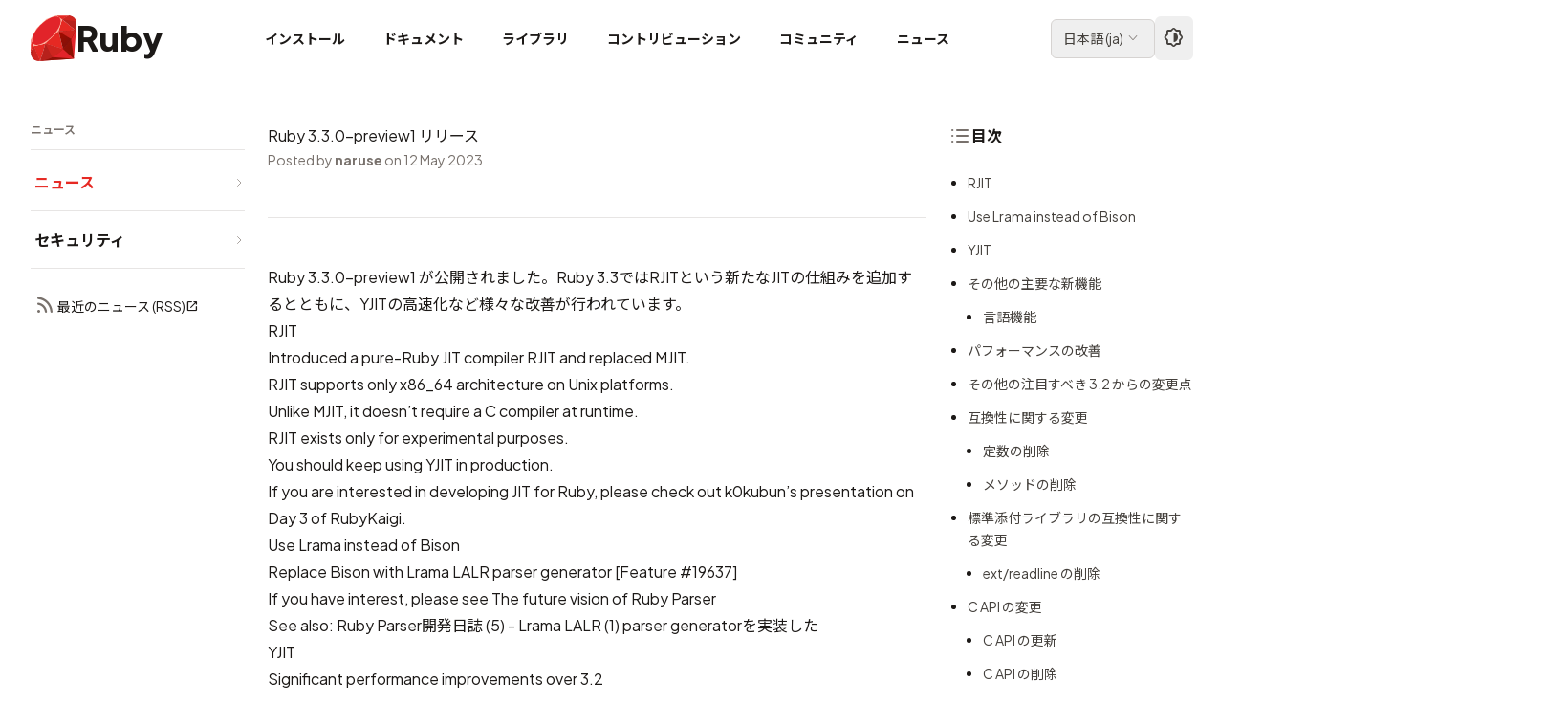

--- FILE ---
content_type: text/html; charset=utf-8
request_url: https://www.ruby-lang.org/ja/news/2023/05/12/ruby-3-3-0-preview1-released/
body_size: 8773
content:
<!DOCTYPE html>

<html lang="ja">

  <head>
  <meta charset="utf-8">

  
    
    
  <title>Ruby 3.3.0-preview1 リリース | Ruby</title>
    
  

  <meta name="viewport" content="width=device-width, initial-scale=1.0">

  
  

  

  <meta name="description" content="Ruby 3.3.0-preview1 が公開されました。Ruby 3.3ではRJITという新たなJITの仕組みを追加するとともに、YJITの高速化など様々な改善が行われています。">

  <!-- Open Graph / Facebook -->
  <meta property="og:type" content="website">
  <meta property="og:url" content="https://www.ruby-lang.org/ja/news/2023/05/12/ruby-3-3-0-preview1-released/">
  <meta property="og:title" content="Ruby 3.3.0-preview1 リリース | Ruby">
  <meta property="og:description" content="Ruby 3.3.0-preview1 が公開されました。Ruby 3.3ではRJITという新たなJITの仕組みを追加するとともに、YJITの高速化など様々な改善が行われています。">
  <meta property="og:image" content="https://www.ruby-lang.org/images/og-image.png">
  <meta property="og:site_name" content="Ruby Programming Language">
  <meta property="og:locale" content="ja">

  <!-- Twitter Card -->
  <meta name="twitter:card" content="summary">
  <meta name="twitter:url" content="https://www.ruby-lang.org/ja/news/2023/05/12/ruby-3-3-0-preview1-released/">
  <meta name="twitter:title" content="Ruby 3.3.0-preview1 リリース | Ruby">
  <meta name="twitter:description" content="Ruby 3.3.0-preview1 が公開されました。Ruby 3.3ではRJITという新たなJITの仕組みを追加するとともに、YJITの高速化など様々な改善が行われています。">
  <meta name="twitter:image" content="https://www.ruby-lang.org/images/twitter-card-square.png">

  <!-- Schema.org -->
  <meta itemprop="name" content="Ruby 3.3.0-preview1 リリース | Ruby">
  <meta itemprop="description" content="Ruby 3.3.0-preview1 が公開されました。Ruby 3.3ではRJITという新たなJITの仕組みを追加するとともに、YJITの高速化など様々な改善が行われています。">
  <meta itemprop="image" content="https://www.ruby-lang.org/images/og-image.png">

  <link rel="stylesheet" type="text/css" href="/stylesheets/compiled.css">
  <link rel="preconnect" href="https://fonts.googleapis.com">
  <link rel="preconnect" href="https://fonts.gstatic.com" crossorigin>
  <link href="https://fonts.googleapis.com/css2?family=Noto+Sans+JP:wght@100..900&family=Noto+Sans+KR:wght@100..900&family=Noto+Sans+SC:wght@100..900&family=Noto+Sans+TC:wght@100..900&family=Plus+Jakarta+Sans:ital,wght@0,200..800;1,200..800&family=Material+Icons&family=Material+Symbols+Rounded:opsz,wght,FILL,GRAD@20..24,200..700,0,0&display=swap" rel="stylesheet">
  <link rel="canonical" href="https://www.ruby-lang.org/ja/news/2023/05/12/ruby-3-3-0-preview1-released/">

  <link rel="icon" href="/favicon.ico" sizes="32x32">
  <link rel="icon" href="/images/icon-192.png" type="image/png" sizes="192x192">
  <link rel="apple-touch-icon" href="/images/apple-touch-icon.png">
  
    <link href="" rel="alternate" title="" type="application/rss+xml">


  <!-- Apply theme immediately to prevent flash -->
  <script>
    (function() {
      const theme = localStorage.getItem('theme-preference') || 'auto';
      if (theme === 'dark') {
        document.documentElement.classList.add('dark');
      } else if (theme === 'light') {
        document.documentElement.classList.remove('dark');
      } else if (window.matchMedia('(prefers-color-scheme: dark)').matches) {
        document.documentElement.classList.add('dark');
      }
    })();
  </script>

  <!-- Detect icon font loading to prevent FOUT -->
  <script>
    (function() {
      if (document.fonts && document.fonts.load) {
        document.fonts.load('24px "Material Symbols Rounded"').then(function() {
          document.documentElement.classList.add('fonts-loaded');
        }).catch(function() {
          document.documentElement.classList.add('fonts-loaded');
        });
      } else {
        document.documentElement.classList.add('fonts-loaded');
      }
    })();
  </script>

  <script type="text/javascript" src="/javascripts/navigation-toggle.js" defer></script>
  <script type="text/javascript" src="/javascripts/header-navigation.js" defer></script>
  <script type="text/javascript" src="/javascripts/toc.js" defer></script>
  <script type="text/javascript" src="/javascripts/theme-toggle.js" defer></script>
  
</head>



<body>
  

<header class="fixed top-0 left-0 right-0 w-full bg-white dark:bg-stone-900 border-b border-stone-200 dark:border-stone-700 z-50">
  <div class="container mx-auto">
    <div class="flex items-center justify-between h-20 lg:px-4">
      <!-- Logo -->
      <div class="flex items-center gap-2">
        <a href="/ja/" class="flex items-center gap-2 hover:opacity-80 transition-opacity">
          <img src="/images/header-ruby-logo.svg" alt="Ruby" class="h-10 w-10 sm:h-12 sm:w-12">
          <span class="text-3xl sm:text-4xl font-extrabold font-logo text-stone-900 dark:text-stone-50">Ruby</span>
        </a>
      </div>

      <!-- Desktop Navigation -->
      <nav class="hidden lg:flex items-stretch gap-1 h-20">
        
        <!-- Simple link (no dropdown) -->
        <a href="/ja/documentation/installation/"
           class="flex items-center px-3 xl:px-5 h-full text-sm font-bold text-stone-900 dark:text-stone-300 hover:text-semantic-text-hovered dark:hover:text-ruby-400 hover:bg-stone-100 dark:hover:bg-stone-800 transition-colors">
          インストール
        </a>
        
        <!-- Simple link (no dropdown) -->
        <a href="/ja/documentation/"
           class="flex items-center px-3 xl:px-5 h-full text-sm font-bold text-stone-900 dark:text-stone-300 hover:text-semantic-text-hovered dark:hover:text-ruby-400 hover:bg-stone-100 dark:hover:bg-stone-800 transition-colors">
          ドキュメント
        </a>
        
        <!-- Simple link (no dropdown) -->
        <a href="/ja/libraries/"
           class="flex items-center px-3 xl:px-5 h-full text-sm font-bold text-stone-900 dark:text-stone-300 hover:text-semantic-text-hovered dark:hover:text-ruby-400 hover:bg-stone-100 dark:hover:bg-stone-800 transition-colors">
          ライブラリ
        </a>
        
        <!-- Simple link (no dropdown) -->
        <a href="/ja/dev/"
           class="flex items-center px-3 xl:px-5 h-full text-sm font-bold text-stone-900 dark:text-stone-300 hover:text-semantic-text-hovered dark:hover:text-ruby-400 hover:bg-stone-100 dark:hover:bg-stone-800 transition-colors">
          コントリビューション
        </a>
        
        <!-- Simple link (no dropdown) -->
        <a href="/ja/community/"
           class="flex items-center px-3 xl:px-5 h-full text-sm font-bold text-stone-900 dark:text-stone-300 hover:text-semantic-text-hovered dark:hover:text-ruby-400 hover:bg-stone-100 dark:hover:bg-stone-800 transition-colors">
          コミュニティ
        </a>
        
        <!-- Simple link (no dropdown) -->
        <a href="/ja/news/"
           class="flex items-center px-3 xl:px-5 h-full text-sm font-bold text-stone-900 dark:text-stone-300 hover:text-semantic-text-hovered dark:hover:text-ruby-400 hover:bg-stone-100 dark:hover:bg-stone-800 transition-colors">
          ニュース
        </a>
        
      </nav>

      <!-- Right section: Language selector + Theme toggle + Mobile menu button -->
      <div class="flex items-center gap-0.5 sm:gap-2">
        <!-- Language Selector -->
        





  

  

  

  

  

  

  

  
    
    

<div class="relative group">
  <button class="flex items-center gap-1 px-3 py-1.5 text-sm border border-stone-300 dark:border-stone-600 rounded-md hover:bg-stone-100 dark:hover:bg-stone-800 transition-colors">
    <span class="text-stone-700 dark:text-stone-300">
      
      日本語<span class="hidden sm:inline"> (<span lang="und-Latn">ja</span>)</span>
      
    </span>
    <span class="icon-dropdown text-base" aria-hidden="true"></span>
  </button>

  <!-- Language dropdown -->
  <div class="absolute right-0 mt-1 w-56 max-h-[80vh] overflow-y-auto bg-white dark:bg-stone-800 rounded-lg shadow-lg border border-stone-200 dark:border-stone-700 opacity-0 invisible group-hover:opacity-100 group-hover:visible transition-all duration-200 z-50">
    <div class="py-2">
      
      <a href="/bg/news/2023/05/12/ruby-3-3-0-preview1-released/"
         class="flex items-center justify-between px-4 py-2 text-sm text-stone-700 dark:text-stone-300 hover:bg-stone-100 dark:hover:bg-stone-700 transition-colors">
        <span>
          <span lang="bg">Български</span>
          (<span lang="und-Latn">bg</span>)
        </span>
        
      </a>
      
      <a href="/de/news/2023/05/12/ruby-3-3-0-preview1-released/"
         class="flex items-center justify-between px-4 py-2 text-sm text-stone-700 dark:text-stone-300 hover:bg-stone-100 dark:hover:bg-stone-700 transition-colors">
        <span>
          <span lang="de">Deutsch</span>
          (<span lang="und-Latn">de</span>)
        </span>
        
      </a>
      
      <a href="/en/news/2023/05/12/ruby-3-3-0-preview1-released/"
         class="flex items-center justify-between px-4 py-2 text-sm text-stone-700 dark:text-stone-300 hover:bg-stone-100 dark:hover:bg-stone-700 transition-colors">
        <span>
          <span lang="en">English</span>
          (<span lang="und-Latn">en</span>)
        </span>
        
      </a>
      
      <a href="/es/news/2023/05/12/ruby-3-3-0-preview1-released/"
         class="flex items-center justify-between px-4 py-2 text-sm text-stone-700 dark:text-stone-300 hover:bg-stone-100 dark:hover:bg-stone-700 transition-colors">
        <span>
          <span lang="es">Español</span>
          (<span lang="und-Latn">es</span>)
        </span>
        
      </a>
      
      <a href="/fr/news/2023/05/12/ruby-3-3-0-preview1-released/"
         class="flex items-center justify-between px-4 py-2 text-sm text-stone-700 dark:text-stone-300 hover:bg-stone-100 dark:hover:bg-stone-700 transition-colors">
        <span>
          <span lang="fr">Français</span>
          (<span lang="und-Latn">fr</span>)
        </span>
        
      </a>
      
      <a href="/id/news/2023/05/12/ruby-3-3-0-preview1-released/"
         class="flex items-center justify-between px-4 py-2 text-sm text-stone-700 dark:text-stone-300 hover:bg-stone-100 dark:hover:bg-stone-700 transition-colors">
        <span>
          <span lang="id">Indonesia</span>
          (<span lang="und-Latn">id</span>)
        </span>
        
      </a>
      
      <a href="/it/news/2023/05/12/ruby-3-3-0-preview1-released/"
         class="flex items-center justify-between px-4 py-2 text-sm text-stone-700 dark:text-stone-300 hover:bg-stone-100 dark:hover:bg-stone-700 transition-colors">
        <span>
          <span lang="it">Italiano</span>
          (<span lang="und-Latn">it</span>)
        </span>
        
      </a>
      
      <a href="/ja/news/2023/05/12/ruby-3-3-0-preview1-released/"
         class="flex items-center justify-between px-4 py-2 text-sm bg-stone-100 dark:bg-stone-700 text-stone-900 dark:text-stone-50 font-medium hover:bg-stone-100 dark:hover:bg-stone-700 transition-colors">
        <span>
          <span lang="ja">日本語</span>
          (<span lang="und-Latn">ja</span>)
        </span>
        
        <span class="icon-check" aria-hidden="true"></span>
        
      </a>
      
      <a href="/ko/news/2023/05/12/ruby-3-3-0-preview1-released/"
         class="flex items-center justify-between px-4 py-2 text-sm text-stone-700 dark:text-stone-300 hover:bg-stone-100 dark:hover:bg-stone-700 transition-colors">
        <span>
          <span lang="ko">한국어</span>
          (<span lang="und-Latn">ko</span>)
        </span>
        
      </a>
      
      <a href="/pl/news/2023/05/12/ruby-3-3-0-preview1-released/"
         class="flex items-center justify-between px-4 py-2 text-sm text-stone-700 dark:text-stone-300 hover:bg-stone-100 dark:hover:bg-stone-700 transition-colors">
        <span>
          <span lang="pl">polski</span>
          (<span lang="und-Latn">pl</span>)
        </span>
        
      </a>
      
      <a href="/pt/news/2023/05/12/ruby-3-3-0-preview1-released/"
         class="flex items-center justify-between px-4 py-2 text-sm text-stone-700 dark:text-stone-300 hover:bg-stone-100 dark:hover:bg-stone-700 transition-colors">
        <span>
          <span lang="pt">Português</span>
          (<span lang="und-Latn">pt</span>)
        </span>
        
      </a>
      
      <a href="/ru/news/2023/05/12/ruby-3-3-0-preview1-released/"
         class="flex items-center justify-between px-4 py-2 text-sm text-stone-700 dark:text-stone-300 hover:bg-stone-100 dark:hover:bg-stone-700 transition-colors">
        <span>
          <span lang="ru">Русский</span>
          (<span lang="und-Latn">ru</span>)
        </span>
        
      </a>
      
      <a href="/tr/news/2023/05/12/ruby-3-3-0-preview1-released/"
         class="flex items-center justify-between px-4 py-2 text-sm text-stone-700 dark:text-stone-300 hover:bg-stone-100 dark:hover:bg-stone-700 transition-colors">
        <span>
          <span lang="tr">Türkçe</span>
          (<span lang="und-Latn">tr</span>)
        </span>
        
      </a>
      
      <a href="/uk/news/2023/05/12/ruby-3-3-0-preview1-released/"
         class="flex items-center justify-between px-4 py-2 text-sm text-stone-700 dark:text-stone-300 hover:bg-stone-100 dark:hover:bg-stone-700 transition-colors">
        <span>
          <span lang="uk">Українська</span>
          (<span lang="und-Latn">uk</span>)
        </span>
        
      </a>
      
      <a href="/vi/news/2023/05/12/ruby-3-3-0-preview1-released/"
         class="flex items-center justify-between px-4 py-2 text-sm text-stone-700 dark:text-stone-300 hover:bg-stone-100 dark:hover:bg-stone-700 transition-colors">
        <span>
          <span lang="vi">Tiếng Việt</span>
          (<span lang="und-Latn">vi</span>)
        </span>
        
      </a>
      
      <a href="/zh_cn/news/2023/05/12/ruby-3-3-0-preview1-released/"
         class="flex items-center justify-between px-4 py-2 text-sm text-stone-700 dark:text-stone-300 hover:bg-stone-100 dark:hover:bg-stone-700 transition-colors">
        <span>
          <span lang="zh-CN">简体中文</span>
          (<span lang="und-Latn">zh_cn</span>)
        </span>
        
      </a>
      
      <a href="/zh_tw/news/2023/05/12/ruby-3-3-0-preview1-released/"
         class="flex items-center justify-between px-4 py-2 text-sm text-stone-700 dark:text-stone-300 hover:bg-stone-100 dark:hover:bg-stone-700 transition-colors">
        <span>
          <span lang="zh-TW">繁體中文</span>
          (<span lang="und-Latn">zh_tw</span>)
        </span>
        
      </a>
      
    </div>
  </div>
</div>


        <!-- Theme Toggle -->
        <button id="theme-toggle"
                type="button"
                aria-label="Theme: Auto"
                title="Theme: Auto (System)"
                class="ml-1 sm:ml-0 p-2 text-stone-700 dark:text-stone-300 hover:bg-stone-100 dark:hover:bg-stone-800 rounded-md transition-colors">
          <span class="icon-theme-auto text-xl" aria-hidden="true"></span>
        </button>

        <!-- Mobile menu button -->
        <button id="mobile-menu-toggle" class="lg:hidden p-2 text-stone-700 dark:text-stone-300 hover:bg-stone-100 dark:hover:bg-stone-800 rounded-md">
          <span class="icon-menu" aria-hidden="true"></span>
        </button>
      </div>
    </div>
  </div>

  <!-- Mobile Navigation Menu -->
  <div id="mobile-menu" class="hidden lg:hidden border-t border-stone-200 dark:border-stone-700">
    <nav class="container mx-auto px-4 py-4">
      
      <a href="/ja/documentation/installation/"
         class="block px-5 py-2 text-sm font-bold text-stone-900 dark:text-stone-300 hover:text-semantic-text-hovered dark:hover:text-ruby-400 hover:bg-stone-100 dark:hover:bg-stone-800 rounded-md transition-colors mb-2">
        インストール
      </a>
      
      <a href="/ja/documentation/"
         class="block px-5 py-2 text-sm font-bold text-stone-900 dark:text-stone-300 hover:text-semantic-text-hovered dark:hover:text-ruby-400 hover:bg-stone-100 dark:hover:bg-stone-800 rounded-md transition-colors mb-2">
        ドキュメント
      </a>
      
      <a href="/ja/libraries/"
         class="block px-5 py-2 text-sm font-bold text-stone-900 dark:text-stone-300 hover:text-semantic-text-hovered dark:hover:text-ruby-400 hover:bg-stone-100 dark:hover:bg-stone-800 rounded-md transition-colors mb-2">
        ライブラリ
      </a>
      
      <a href="/ja/dev/"
         class="block px-5 py-2 text-sm font-bold text-stone-900 dark:text-stone-300 hover:text-semantic-text-hovered dark:hover:text-ruby-400 hover:bg-stone-100 dark:hover:bg-stone-800 rounded-md transition-colors mb-2">
        コントリビューション
      </a>
      
      <a href="/ja/community/"
         class="block px-5 py-2 text-sm font-bold text-stone-900 dark:text-stone-300 hover:text-semantic-text-hovered dark:hover:text-ruby-400 hover:bg-stone-100 dark:hover:bg-stone-800 rounded-md transition-colors mb-2">
        コミュニティ
      </a>
      
      <a href="/ja/news/"
         class="block px-5 py-2 text-sm font-bold text-stone-900 dark:text-stone-300 hover:text-semantic-text-hovered dark:hover:text-ruby-400 hover:bg-stone-100 dark:hover:bg-stone-800 rounded-md transition-colors mb-2">
        ニュース
      </a>
      
    </nav>
  </div>
</header>


  <div id="page" class="pt-20">
    

<!-- Mobile Navigation Panel (collapsible, full width) -->

<div class="md:hidden bg-stone-50 dark:bg-stone-800 border-b border-stone-200 dark:border-stone-700">
  <!-- Navigation toggle header -->
  <button id="nav-toggle" class="flex items-center justify-between w-full px-4 py-3 hover:bg-stone-100 dark:hover:bg-stone-700 transition-colors">
    <span class="flex items-center gap-2 text-sm font-bold text-stone-900 dark:text-stone-100">
      <span class="icon-menu text-base relative top-0.5" aria-hidden="true"></span>
      <span id="nav-section-title"></span>
    </span>
    <span id="nav-chevron" class="icon-dropdown text-base text-stone-500 dark:text-stone-400 transition-transform"></span>
  </button>

  <!-- Navigation content panel -->
  <div id="nav-mobile-panel" class="hidden border-t border-stone-200 dark:border-stone-700">
    <div class="px-4 pb-6">
      
























  
      
  

  
      
  

  
      
  

  
      
  

  
      
  

  
      
        
        
        





<div class="md:bg-transparent md:dark:bg-transparent md:p-0 md:border-0">
  
  <div class="mb-1 hidden md:block border-b border-stone-200 dark:border-stone-700 pb-3">
    <h3 class="text-xs font-semibold text-stone-500 dark:text-stone-400">ニュース</h3>
  </div>

  
  <nav class="space-y-0">
    
      


  
  






  


  <div class="border-b border-stone-200 dark:border-stone-700">
    <a href="/ja/news/"
       class="flex items-center justify-between py-4 pl-1 text-base group text-semantic-text-link font-bold transition-colors"
       >
      <span class="">
        ニュース
        
      </span>
      <svg class="w-3 h-3 text-stone-400 dark:text-stone-500 flex-shrink-0" fill="none" stroke="currentColor" viewBox="0 0 24 24">
        <path stroke-linecap="round" stroke-linejoin="round" stroke-width="2" d="M9 5l7 7-7 7"></path>
      </svg>
    </a>
  </div>




    
      


  
  






  


  <div class="border-b border-stone-200 dark:border-stone-700">
    <a href="/ja/security/"
       class="flex items-center justify-between py-4 pl-1 text-base group text-stone-900 dark:text-stone-100 hover:text-semantic-text-link-hovered dark:hover:text-ruby-400 font-bold transition-colors"
       >
      <span class="">
        セキュリティ
        
      </span>
      <svg class="w-3 h-3 text-stone-400 dark:text-stone-500 flex-shrink-0" fill="none" stroke="currentColor" viewBox="0 0 24 24">
        <path stroke-linecap="round" stroke-linejoin="round" stroke-width="2" d="M9 5l7 7-7 7"></path>
      </svg>
    </a>
  </div>




    
  </nav>

  
  
  <div class="pt-6">
    <p class="pl-1">
      <a href="/ja/feeds/news.rss" target="_blank" rel="noopener noreferrer" class="text-sm font-normal text-stone-900 dark:text-stone-100 hover:text-semantic-text-link-hovered dark:hover:text-ruby-400 transition-colors inline-flex items-center gap-1">
        <span class="icon-rss-feed" aria-hidden="true"></span>
        最近のニュース (RSS)<span class="icon-external text-xs" aria-hidden="true"></span>
      </a>
    </p>
  </div>
  
</div>

    </div>
  </div>
</div>

<div class="container px-4 md:px-6 lg:px-8 py-6 md:py-8 lg:py-12">
  <!-- 3-column layout -->
  <div class="flex flex-col md:flex-row gap-6 md:gap-8 lg:gap-8">
    <!-- Desktop Navigation (hidden on mobile) -->
    <div class="hidden md:block md:w-40 lg:w-44 xl:w-56 flex-shrink-0 sticky top-24 self-start max-h-[calc(100vh-6rem)] overflow-y-auto">
      
























  
      
  

  
      
  

  
      
  

  
      
  

  
      
  

  
      
        
        
        





<div class="md:bg-transparent md:dark:bg-transparent md:p-0 md:border-0">
  
  <div class="mb-1 hidden md:block border-b border-stone-200 dark:border-stone-700 pb-3">
    <h3 class="text-xs font-semibold text-stone-500 dark:text-stone-400">ニュース</h3>
  </div>

  
  <nav class="space-y-0">
    
      


  
  






  


  <div class="border-b border-stone-200 dark:border-stone-700">
    <a href="/ja/news/"
       class="flex items-center justify-between py-4 pl-1 text-base group text-semantic-text-link font-bold transition-colors"
       >
      <span class="">
        ニュース
        
      </span>
      <svg class="w-3 h-3 text-stone-400 dark:text-stone-500 flex-shrink-0" fill="none" stroke="currentColor" viewBox="0 0 24 24">
        <path stroke-linecap="round" stroke-linejoin="round" stroke-width="2" d="M9 5l7 7-7 7"></path>
      </svg>
    </a>
  </div>




    
      


  
  






  


  <div class="border-b border-stone-200 dark:border-stone-700">
    <a href="/ja/security/"
       class="flex items-center justify-between py-4 pl-1 text-base group text-stone-900 dark:text-stone-100 hover:text-semantic-text-link-hovered dark:hover:text-ruby-400 font-bold transition-colors"
       >
      <span class="">
        セキュリティ
        
      </span>
      <svg class="w-3 h-3 text-stone-400 dark:text-stone-500 flex-shrink-0" fill="none" stroke="currentColor" viewBox="0 0 24 24">
        <path stroke-linecap="round" stroke-linejoin="round" stroke-width="2" d="M9 5l7 7-7 7"></path>
      </svg>
    </a>
  </div>




    
  </nav>

  
  
  <div class="pt-6">
    <p class="pl-1">
      <a href="/ja/feeds/news.rss" target="_blank" rel="noopener noreferrer" class="text-sm font-normal text-stone-900 dark:text-stone-100 hover:text-semantic-text-link-hovered dark:hover:text-ruby-400 transition-colors inline-flex items-center gap-1">
        <span class="icon-rss-feed" aria-hidden="true"></span>
        最近のニュース (RSS)<span class="icon-external text-xs" aria-hidden="true"></span>
      </a>
    </p>
  </div>
  
</div>

    </div>

    <!-- Main content and TOC wrapper -->
    <div class="flex-1 min-w-0 flex flex-col gap-6">

      <!-- TOC Section (Mobile/Tablet) -->
      <div class="lg:hidden mb-6 md:ml-4">
        

<!-- Mobile/Tablet TOC (collapsible) -->
<div class="toc-wrapper bg-stone-50 dark:bg-stone-800 rounded-lg border border-stone-200 dark:border-stone-700 overflow-hidden lg:bg-transparent lg:dark:bg-transparent lg:border-0 lg:rounded-none lg:overflow-visible">
  <!-- TOC toggle header (mobile only) -->
  <button id="toc-toggle" class="lg:hidden flex items-center justify-between w-full px-4 py-3 hover:bg-stone-100 dark:hover:bg-stone-700 transition-colors">
    <span class="flex items-center gap-2 font-bold text-stone-900 dark:text-stone-100">
      <span class="icon-lists" aria-hidden="true"></span>
      目次
    </span>
    <span id="toc-chevron" class="icon-dropdown text-stone-500 dark:text-stone-400 transition-transform" aria-hidden="true"></span>
  </button>

  <!-- Desktop heading (desktop only) -->
  <h3 class="hidden lg:flex font-bold text-stone-900 dark:text-stone-100 items-center gap-2 mb-6">
    <span class="icon-lists" aria-hidden="true"></span>
    目次
  </h3>

  <!-- TOC content panel -->
  <div id="toc-mobile-panel" class="hidden lg:block border-t border-stone-200 dark:border-stone-700 lg:border-0">
    <div class="px-4 pt-4 pb-6 lg:px-0 lg:pt-0 lg:pb-0">
      <div class="toc-content not-prose">
        <!-- TOC will be dynamically generated here -->
      </div>
    </div>
  </div>
</div>

      </div>

      <!-- Main content -->
      <article id="content-wrapper" class="prose md:px-4 lg:px-6">
        
<h1>Ruby 3.3.0-preview1 リリース</h1>



        <div id="content">
          <p class="not-prose text-sm text-stone-500 dark:text-stone-400 pb-12 mb-12 border-b border-stone-200 dark:border-stone-700">Posted by <strong>naruse</strong> on 12 May 2023</p>

          <p>Ruby 3.3.0-preview1 が公開されました。Ruby 3.3ではRJITという新たなJITの仕組みを追加するとともに、YJITの高速化など様々な改善が行われています。</p>

<h2 id="rjit">RJIT</h2>

<ul>
  <li>Introduced a pure-Ruby JIT compiler RJIT and replaced MJIT.
    <ul>
      <li>RJIT supports only x86_64 architecture on Unix platforms.</li>
      <li>Unlike MJIT, it doesn’t require a C compiler at runtime.</li>
    </ul>
  </li>
  <li>RJIT exists only for experimental purposes.
    <ul>
      <li>You should keep using YJIT in production.</li>
    </ul>
  </li>
  <li>If you are interested in developing JIT for Ruby, please check out <a href="https://rubykaigi.org/2023/presentations/k0kubun.html#day3">k0kubun’s presentation on Day 3 of RubyKaigi</a>.</li>
</ul>

<h2 id="use-lrama-instead-of-bison">Use Lrama instead of Bison</h2>

<ul>
  <li>Replace Bison with <a href="https://github.com/yui-knk/lrama">Lrama LALR parser generator</a> [Feature #19637]
    <ul>
      <li>If you have interest, please see <a href="https://rubykaigi.org/2023/presentations/spikeolaf.html">The future vision of Ruby Parser</a></li>
      <li>See also: <a href="https://yui-knk.hatenablog.com/entry/2023/03/13/101951">Ruby Parser開発日誌 (5) - Lrama LALR (1) parser generatorを実装した</a></li>
    </ul>
  </li>
</ul>

<h2 id="yjit">YJIT</h2>

<ul>
  <li>Significant performance improvements over 3.2
    <ul>
      <li>Splat and rest arguments support has been improved.</li>
      <li>Registers are allocated for stack operations of the virtual machine.</li>
      <li>More calls with optional arguments are compiled.</li>
      <li><code class="language-plaintext highlighter-rouge">Integer#!=</code>, <code class="language-plaintext highlighter-rouge">String#!=</code>, <code class="language-plaintext highlighter-rouge">Kernel#block_given?</code>, <code class="language-plaintext highlighter-rouge">Kernel#is_a?</code>,
<code class="language-plaintext highlighter-rouge">Kernel#instance_of?</code>, <code class="language-plaintext highlighter-rouge">Module#===</code> are specially optimized.</li>
      <li>Instance variables no longer exit to the interpreter
with megamorphic Object Shapes.</li>
    </ul>
  </li>
  <li>Metadata for compiled code uses a lot less memory.</li>
  <li>Improved code generation on ARM64</li>
  <li>Option to start YJIT in paused mode and then later enable it manually
    <ul>
      <li><code class="language-plaintext highlighter-rouge">--yjit-pause</code> and <code class="language-plaintext highlighter-rouge">RubyVM::YJIT.resume</code></li>
      <li>This can be used to enable YJIT only once your application is done booting</li>
    </ul>
  </li>
  <li>Exit tracing option now supports sampling
    <ul>
      <li><code class="language-plaintext highlighter-rouge">--trace-exits-sample-rate=N</code></li>
    </ul>
  </li>
  <li>Multiple bug fixes</li>
</ul>

<p>*</p>

<h2 id="その他の主要な新機能">その他の主要な新機能</h2>

<h3 id="言語機能">言語機能</h3>

<h2 id="パフォーマンスの改善">パフォーマンスの改善</h2>

<h2 id="その他の注目すべき-32-からの変更点">その他の注目すべき 3.2 からの変更点</h2>

<h2 id="互換性に関する変更">互換性に関する変更</h2>

<h3 id="定数の削除">定数の削除</h3>

<p>以下の非推奨定数は削除されました</p>

<h3 id="メソッドの削除">メソッドの削除</h3>

<p>以下の非推奨のメソッドは削除されました</p>

<h2 id="標準添付ライブラリの互換性に関する変更">標準添付ライブラリの互換性に関する変更</h2>

<h3 id="extreadline-の削除"><code class="language-plaintext highlighter-rouge">ext/readline</code> の削除</h3>

<ul>
  <li>今後は Ruby で書かれた GNU Readline の互換ライブラリである <code class="language-plaintext highlighter-rouge">reline</code> をすべての環境で標準で利用し、<code class="language-plaintext highlighter-rouge">ext/readline</code> は削除されました。以前の <code class="language-plaintext highlighter-rouge">ext/readline</code> が必要なユーザーは <code class="language-plaintext highlighter-rouge">gem install readline-ext</code> でインストールすることができます。</li>
  <li>この変更により、Ruby のインストール時に <code class="language-plaintext highlighter-rouge">libreadline</code> や <code class="language-plaintext highlighter-rouge">libedit</code> などのライブラリのインストールは不要となります。</li>
</ul>

<h2 id="c-api-の変更">C API の変更</h2>

<h3 id="c-api-の更新">C API の更新</h3>

<p>以下の API が更新されました</p>

<h3 id="c-api-の削除">C API の削除</h3>

<p>以下の非推奨の API は削除されました</p>

<h2 id="標準添付ライブラリのアップデート">標準添付ライブラリのアップデート</h2>

<ul>
  <li>
    <p>以下の default gems のバージョンがアップデートされました。</p>
  </li>
  <li>RubyGems 3.5.0.dev</li>
  <li>bigdecimal 3.1.4</li>
  <li>bundler 2.5.0.dev</li>
  <li>csv 3.2.7</li>
  <li>fiddle 1.1.2</li>
  <li>fileutils 1.7.1</li>
  <li>irb 1.6.4</li>
  <li>optparse 0.4.0.pre.1</li>
  <li>psych 5.1.0</li>
  <li>reline 0.3.3</li>
  <li>stringio 3.0.7</li>
  <li>strscan 3.0.7</li>
  <li>syntax_suggest 1.0.4</li>
  <li>time 0.2.2</li>
  <li>timeout 0.3.2</li>
  <li>
    <p>uri 0.12.1</p>
  </li>
  <li>
    <p>以下の bundled gems のバージョンがアップデートされました。</p>
  </li>
  <li>minitest 5.18.0</li>
  <li>rbs 3.1.0</li>
  <li>typeprof 0.21.7</li>
  <li>debug 1.8.0</li>
</ul>

<p>default gems と bundled gems の詳細については <a href="https://github.com/ruby/logger/releases">Logger の GitHub Releases</a> のような GitHub releases または changelog ファイルを参照してください。</p>

<p>その他詳細については、<a href="https://github.com/ruby/ruby/blob/v3_3_0_preview1/NEWS.md">NEWS</a> ファイルまたは<a href="https://github.com/ruby/ruby/compare/v3_2_0...v3_3_0_preview1">コミットログ</a>を参照してください。</p>

<p>なお、こうした変更により、Ruby 3.2.0 以降では <a href="https://github.com/ruby/ruby/compare/v3_2_0...v3_3_0_preview1#file_bucket">1922 個のファイルに変更が加えられ、75283 行の追加と 44896 行の削除が行われました</a> !</p>

<p>メリークリスマス、Ruby 3.3 とともによいお年をお迎えください！</p>

<h2 id="ダウンロード">ダウンロード</h2>

<ul>
  <li>
    <p><a href="https://cache.ruby-lang.org/pub/ruby/3.3/ruby-3.3.0-preview1.tar.gz">https://cache.ruby-lang.org/pub/ruby/3.3/ruby-3.3.0-preview1.tar.gz</a></p>

    <div class="language-plaintext highlighter-rouge"><div class="highlight"><pre class="highlight"><code>SIZE: 20428213
SHA1: 5445eec1cd9ddb44e03e74568cac94209c91b42d
SHA256: c3454a911779b8d747ab0ea87041030d002d533edacb2485fe558b7084da25ed
SHA512: 0f891f140ddc6372aa7c4459f8784126e0c341db7b80e72c51e441c5153c43c2d7b965f7807c076862ac84b9b8b0c6a66bbf66fc341746016151397bb21c782a
</code></pre></div>    </div>
  </li>
  <li>
    <p><a href="https://cache.ruby-lang.org/pub/ruby/3.3/ruby-3.3.0-preview1.tar.xz">https://cache.ruby-lang.org/pub/ruby/3.3/ruby-3.3.0-preview1.tar.xz</a></p>

    <div class="language-plaintext highlighter-rouge"><div class="highlight"><pre class="highlight"><code>SIZE: 15074600
SHA1: 4c22ebca287c87811e1050bf4d59b7d32255b212
SHA256: ae300b49e06c13087dd163b97eddd38db895dc8e0c9904284119795d75303fbb
SHA512: 46c1134dba5810847f7f6b4298900a91f5225679d7873548b271f4ef2ad1dc168722562a2e468a2ccf136314176ee613d8c7792fd4411a3f7a44c80b93b417ee
</code></pre></div>    </div>
  </li>
  <li>
    <p><a href="https://cache.ruby-lang.org/pub/ruby/3.3/ruby-3.3.0-preview1.zip">https://cache.ruby-lang.org/pub/ruby/3.3/ruby-3.3.0-preview1.zip</a></p>

    <div class="language-plaintext highlighter-rouge"><div class="highlight"><pre class="highlight"><code>SIZE: 24846962
SHA1: 31774fa653c54107b6afc30adda3a0350d8f41d2
SHA256: 6ecafecf83f2cacf446b2326012f2b6ee1a0614d8dd29bb1fb3f105c27e2c553
SHA512: 794bef847fefbbdbbdced85975a00c9289ef6464810408af3f0f2055052d6b5ef5576dbd41e0d87bb73f1ad276d8e27c36018610f8e2b9936828c0e692f611f0
</code></pre></div>    </div>
  </li>
</ul>

<h2 id="ruby-とは">Ruby とは</h2>

<p>Rubyはまつもとゆきひろ (Matz) によって1993年に開発が始められ、今もオープンソースソフトウェアとして開発が続けられています。Rubyは様々なプラットフォームで動き、世界中で、特にWebアプリケーション開発のために使われています。</p>

        </div>

        







  
  

  
  

  
  

  
  
    


<section class="not-prose mt-16 p-6 md:p-8 border border-stone-200 dark:border-stone-700 rounded-xl">
  <h2 class="text-2xl font-bold mb-6">
    <a href="/ja/news/" class="text-stone-900 dark:text-stone-100 hover:text-ruby-600 dark:hover:text-ruby-400 transition-colors inline-flex items-center">
      最近のニュース<span class="icon-chevron-right text-2xl" aria-hidden="true"></span>
    </a>
  </h2>

  <div class="space-y-4">
    
    <article class="pb-4 border-b border-stone-200 dark:border-stone-700 last:border-b-0">
      <h3 class="text-lg font-bold mb-2">
        <a href="/ja/news/2025/12/25/ruby-4-0-0-released/" class="text-stone-900 dark:text-stone-100 hover:text-ruby-600 dark:hover:text-ruby-400 transition-colors">
          Ruby 4.0.0 リリース
        </a>
      </h3>

      <p class="text-stone-600 dark:text-stone-400 text-sm mb-2 line-clamp-2">
        
Ruby 4.0.0 が公開されました。
Ruby 4.0 には “Ruby Box”、”ZJIT” ほか多数の改善が含まれています。

      </p>

      <p class="text-xs text-stone-500 dark:text-stone-400">Posted by <strong>naruse</strong> on 25 Dec 2025</p>
    </article>
    
    <article class="pb-4 border-b border-stone-200 dark:border-stone-700 last:border-b-0">
      <h3 class="text-lg font-bold mb-2">
        <a href="/ja/news/2025/12/22/redesign-site-identity/" class="text-stone-900 dark:text-stone-100 hover:text-ruby-600 dark:hover:text-ruby-400 transition-colors">
          サイトのアイデンティティの再設計
        </a>
      </h3>

      <p class="text-stone-600 dark:text-stone-400 text-sm mb-2 line-clamp-2">
        サイトの包括的なデザインのアップデートを発表できることを嬉しく思います。今回の更新ではTaeko Akatsukaさんにデザインを担当していただきました。

      </p>

      <p class="text-xs text-stone-500 dark:text-stone-400">Posted by <strong>Hiroshi SHIBATA</strong> on 22 Dec 2025</p>
    </article>
    
    <article class="pb-4 border-b border-stone-200 dark:border-stone-700 last:border-b-0">
      <h3 class="text-lg font-bold mb-2">
        <a href="/ja/news/2025/12/18/ruby-4-0-0-preview3-released/" class="text-stone-900 dark:text-stone-100 hover:text-ruby-600 dark:hover:text-ruby-400 transition-colors">
          Ruby 4.0.0 preview3 リリース
        </a>
      </h3>

      <p class="text-stone-600 dark:text-stone-400 text-sm mb-2 line-clamp-2">
        
Ruby 4.0.0-preview3 が公開されました。

      </p>

      <p class="text-xs text-stone-500 dark:text-stone-400">Posted by <strong>naruse</strong> on 18 Dec 2025</p>
    </article>
    
    <article class="pb-4 border-b border-stone-200 dark:border-stone-700 last:border-b-0">
      <h3 class="text-lg font-bold mb-2">
        <a href="/ja/news/2025/11/17/ruby-4-0-0-preview2-released/" class="text-stone-900 dark:text-stone-100 hover:text-ruby-600 dark:hover:text-ruby-400 transition-colors">
          Ruby 4.0.0 preview2 リリース
        </a>
      </h3>

      <p class="text-stone-600 dark:text-stone-400 text-sm mb-2 line-clamp-2">
        
Ruby 4.0.0-preview2 が公開されました。Ruby 4.0では、Unicodeバージョンの17.0.0へのアップデートなど様々な改善が行われています。

      </p>

      <p class="text-xs text-stone-500 dark:text-stone-400">Posted by <strong>naruse</strong> on 17 Nov 2025</p>
    </article>
    
  </div>

  <p class="mt-6">
    <a href="/ja/news/" class="text-sm text-semantic-text-link hover:text-semantic-text-link-hovered transition-colors inline-flex items-center gap-1">
      もっと読む...<span class="icon-chevron-right" aria-hidden="true"></span>
    </a>
  </p>
</section>


      </article>
    </div>

    <!-- Desktop TOC (hidden below lg) -->
    <div class="hidden lg:block lg:w-56 xl:w-64 flex-shrink-0 sticky top-24 self-start max-h-[calc(100vh-8rem)] overflow-y-auto">
      

<!-- Mobile/Tablet TOC (collapsible) -->
<div class="toc-wrapper bg-stone-50 dark:bg-stone-800 rounded-lg border border-stone-200 dark:border-stone-700 overflow-hidden lg:bg-transparent lg:dark:bg-transparent lg:border-0 lg:rounded-none lg:overflow-visible">
  <!-- TOC toggle header (mobile only) -->
  <button id="toc-toggle" class="lg:hidden flex items-center justify-between w-full px-4 py-3 hover:bg-stone-100 dark:hover:bg-stone-700 transition-colors">
    <span class="flex items-center gap-2 font-bold text-stone-900 dark:text-stone-100">
      <span class="icon-lists" aria-hidden="true"></span>
      目次
    </span>
    <span id="toc-chevron" class="icon-dropdown text-stone-500 dark:text-stone-400 transition-transform" aria-hidden="true"></span>
  </button>

  <!-- Desktop heading (desktop only) -->
  <h3 class="hidden lg:flex font-bold text-stone-900 dark:text-stone-100 items-center gap-2 mb-6">
    <span class="icon-lists" aria-hidden="true"></span>
    目次
  </h3>

  <!-- TOC content panel -->
  <div id="toc-mobile-panel" class="hidden lg:block border-t border-stone-200 dark:border-stone-700 lg:border-0">
    <div class="px-4 pt-4 pb-6 lg:px-0 lg:pt-0 lg:pb-0">
      <div class="toc-content not-prose">
        <!-- TOC will be dynamically generated here -->
      </div>
    </div>
  </div>
</div>

    </div>
  </div>
</div>

  </div>

  



<!-- Footer Section -->
<footer class="bg-gold-150 dark:bg-stone-770 mt-12 md:mt-16 pt-2 pb-8 md:pb-12 relative">
  <!-- Wave Border at top -->
  <div class="absolute -top-[23px] md:-top-[31px] left-0 right-0 h-6 md:h-8 text-gold-150 dark:text-stone-770">
    <svg xmlns="http://www.w3.org/2000/svg" viewBox="0 0 400 20" preserveAspectRatio="none" class="w-full h-full">
      <path d="M0,10 C20,0 40,20 60,10 C80,0 100,20 120,10 C140,0 160,20 180,10 C200,0 220,20 240,10 C260,0 280,20 300,10 C320,0 340,20 360,10 C380,0 400,20 400,10 L400,20 L0,20 Z" fill="currentColor"/>
    </svg>
  </div>

  <!-- Illustration Pattern Band -->
  <div class="w-full h-10 mb-12 bg-repeat-x bg-center bg-[url('/images/footer/illust-pattern.svg')] bg-[length:auto_40px]" aria-hidden="true"></div>

  <div class="container mx-auto px-4 md:px-6 lg:px-8">

    <!-- Happy Hacking! and Footer Links -->
    <div class="flex flex-col xl:flex-row xl:items-start xl:justify-between gap-6 xl:gap-8 mb-10">
      <!-- Happy Hacking! (Matz's handwriting) -->
      <div class="mb-3 xl:mb-0 relative">
        <img src="/images/footer/happy-hacking.svg" alt="Happy Hacking!" class="h-24 md:h-28 w-auto dark:invert relative z-10">
        <img src="/images/home/why_ruby/line.svg" alt="" class="w-72 h-auto absolute bottom-2 md:bottom-3 left-0 z-0" aria-hidden="true">
      </div>

      <!-- Footer Links -->
      <nav class="flex flex-wrap items-center gap-x-3 gap-y-2 text-sm font-bold leading-none xl:pt-2">
        
        <a href="/ja/security/"
           class="mb-2 sm:mb-0 border-r border-stone-300 dark:border-stone-700 pr-3 text-stone-900 hover:text-ruby-600 dark:text-stone-300 dark:hover:text-ruby-400 transition-colors">
          セキュリティ
        </a>
        

        
        <a href="/ja/about/website/"
           class="mb-2 sm:mb-0 border-r border-stone-300 dark:border-stone-700 pr-3 text-stone-900 hover:text-ruby-600 dark:text-stone-300 dark:hover:text-ruby-400 transition-colors">
          このウェブサイトについて
        </a>
        

        
        <a href="/ja/about/logo/"
           class="mb-2 sm:mb-0 border-r border-stone-300 dark:border-stone-700 pr-3 text-stone-900 hover:text-ruby-600 dark:text-stone-300 dark:hover:text-ruby-400 transition-colors">
          ロゴについて
        </a>
        

        
        <a href="/ja/feeds/news.rss"
           class="mb-2 sm:mb-0 border-r border-stone-300 dark:border-stone-700 pr-3 text-stone-900 hover:text-ruby-600 dark:text-stone-300 dark:hover:text-ruby-400 transition-colors">
          ニュースRSS
        </a>
        

        
        <a href="/en/about/license.txt"
           class="mb-2 sm:mb-0 text-stone-900 hover:text-ruby-600 dark:text-stone-300 dark:hover:text-ruby-400 transition-colors">
          Ruby License
        </a>
        
      </nav>
    </div>

    <!-- Credits -->
    <div class="credits text-sm text-stone-900 dark:text-stone-300">
      <a href="/ja/about/website/">このウェブサイト</a>は Ruby コミュニティのメンバーによって運営されています。
    </div>

  </div>
</footer>

</body>
</html>


--- FILE ---
content_type: application/javascript; charset=utf-8
request_url: https://www.ruby-lang.org/javascripts/toc.js
body_size: 1021
content:
// Table of Contents Generator
(function() {
  'use strict';

  // Generate TOC from content headings
  function generateTOC() {
    const content = document.getElementById('content');
    const tocContainers = document.querySelectorAll('.toc-content');

    if (!content || tocContainers.length === 0) return;

    // Find all h2 and h3 headings with IDs
    const headings = content.querySelectorAll('h2[id], h3[id], h4[id], h5[id], h6[id]');

    if (headings.length === 0) {
      // Hide TOC wrappers if no headings found
      document.querySelectorAll('.toc-wrapper').forEach(el => el.style.display = 'none');
      return;
    }

    // Build TOC HTML
    const tocHTML = buildTOCHTML(headings);

    // Insert TOC into all containers
    tocContainers.forEach(container => {
      container.innerHTML = tocHTML;
    });

    // Set up scroll tracking
    setupScrollTracking(headings);
  }

  function buildTOCHTML(headings) {
    let html = '<ul class="space-y-3 text-sm list-disc pl-5 marker:text-stone-400 dark:marker:text-stone-500">';
    let currentLevel = 2;

    headings.forEach(heading => {
      const level = parseInt(heading.tagName.substr(1));
      const text = heading.textContent;
      const id = heading.id;

      if (level > currentLevel) {
        html += '<ul class="space-y-3 pl-4 mt-2 list-disc marker:text-stone-400 dark:marker:text-stone-500">';
      } else if (level < currentLevel) {
        html += '</ul>';
      }

      html += `<li class="mb-3"><a href="#${id}" class="toc-link text-stone-700 dark:text-stone-300 no-underline transition-colors" data-heading-id="${id}">${text}</a></li>`;
      currentLevel = level;
    });

    // Close any open ul tags
    while (currentLevel > 2) {
      html += '</ul>';
      currentLevel--;
    }

    html += '</ul>';
    return html;
  }

  // Set up scroll tracking
  function setupScrollTracking(headings) {
    // Convert NodeList to Array for easier manipulation
    const headingsArray = Array.from(headings);

    // Update active heading on scroll
    function updateActiveHeading() {
      // Threshold: top of viewport + small offset (e.g., 100px for header)
      const scrollOffset = 100;

      // Find the heading closest to the top of the viewport
      let activeHeading = null;

      for (let i = headingsArray.length - 1; i >= 0; i--) {
        const heading = headingsArray[i];
        const rect = heading.getBoundingClientRect();

        // Check if heading is above or at the scroll offset
        if (rect.top <= scrollOffset) {
          activeHeading = heading;
          break;
        }
      }

      // If no heading is above the offset, use the first one if it's visible
      if (!activeHeading && headingsArray.length > 0) {
        const firstRect = headingsArray[0].getBoundingClientRect();
        if (firstRect.top > scrollOffset) {
          // We're above the first heading, no active heading
          clearActiveLink();
          return;
        }
      }

      if (activeHeading) {
        setActiveLink(activeHeading.id);
      } else {
        clearActiveLink();
      }
    }

    // Update on scroll with throttling for performance
    let ticking = false;
    window.addEventListener('scroll', function() {
      if (!ticking) {
        window.requestAnimationFrame(function() {
          updateActiveHeading();
          ticking = false;
        });
        ticking = true;
      }
    });

    // Update on page load and hash change
    updateActiveHeading();
    window.addEventListener('hashchange', function() {
      setTimeout(updateActiveHeading, 100);
    });
  }

  // Set active link in TOC
  function setActiveLink(id) {
    // Remove active class from all links first
    document.querySelectorAll('.toc-link').forEach(link => {
      link.classList.remove('toc-active');
    });

    // Add active class to current link
    const links = document.querySelectorAll(`.toc-link[data-heading-id="${id}"]`);
    links.forEach(link => {
      link.classList.add('toc-active');
    });
  }

  // Clear active link
  function clearActiveLink() {
    document.querySelectorAll('.toc-link').forEach(link => {
      link.classList.remove('toc-active');
    });
  }

  // Run on page load
  if (document.readyState === 'loading') {
    document.addEventListener('DOMContentLoaded', generateTOC);
  } else {
    generateTOC();
  }
})();
